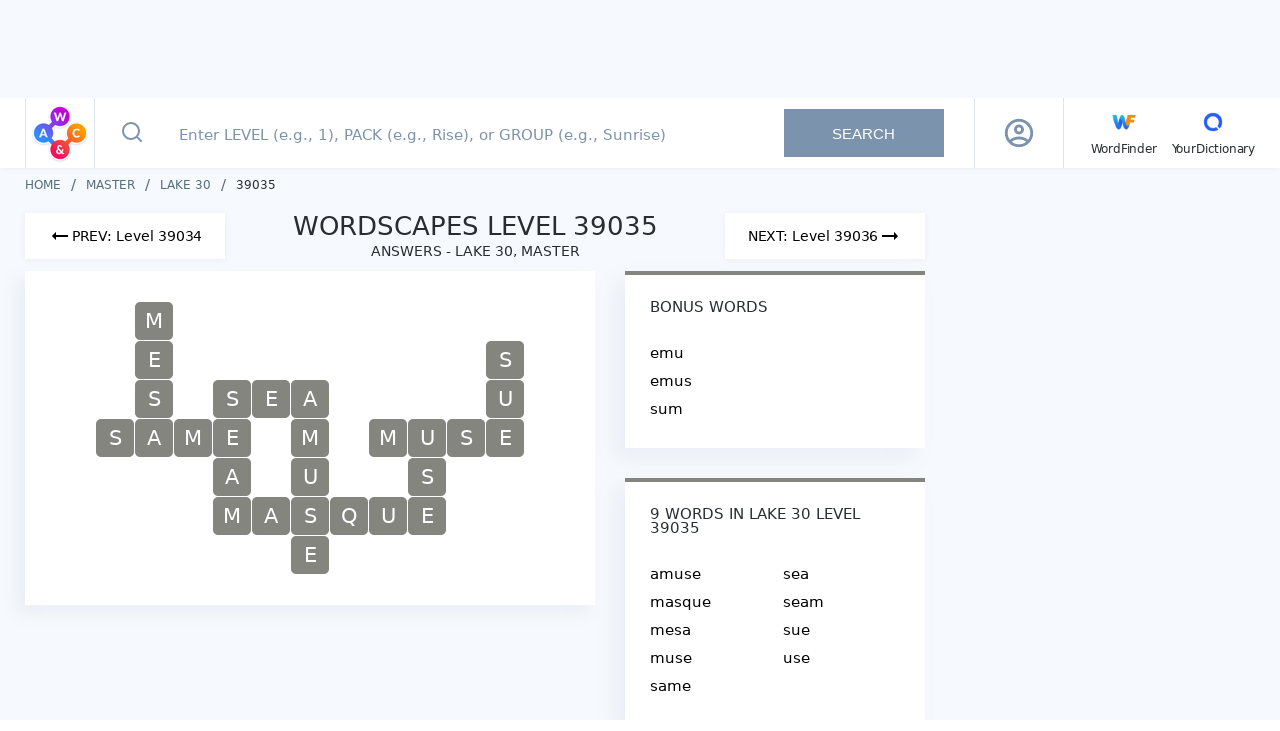

--- FILE ---
content_type: text/javascript
request_url: https://wordscapes.yourdictionary.com/static/js/4.ed8e1ff1a450849731f9.js
body_size: 10689
content:
(window.webpackJsonp=window.webpackJsonp||[]).push([[4],{"+jeA":function(e,t,n){"use strict";n.d(t,"p",(function(){return N})),n.d(t,"a",(function(){return b})),n.d(t,"k",(function(){return y})),n.d(t,"q",(function(){return O})),n.d(t,"b",(function(){return I})),n.d(t,"f",(function(){return S})),n.d(t,"g",(function(){return l})),n.d(t,"h",(function(){return d})),n.d(t,"i",(function(){return p})),n.d(t,"j",(function(){return f})),n.d(t,"d",(function(){return g})),n.d(t,"c",(function(){return _})),n.d(t,"e",(function(){return m})),n.d(t,"m",(function(){return h})),n.d(t,"l",(function(){return w})),n.d(t,"r",(function(){return v})),n.d(t,"n",(function(){return T})),n.d(t,"o",(function(){return E}));var o=n("RIqP"),r=n.n(o),i=n("cDf5"),a=n.n(i),c=n("oCYn"),s=n("hXT6"),u=n("LvDl"),l=function(e){switch(e){case s.q.LEVEL:case s.q.DAILY_PUZZLE_ANSWERS:return s.c.RESULTS;default:return s.c.HOMEPAGE}},d=function(e){switch(e){case s.b.RIGHT_RAIL:return s.d.DT_RIGHT_1;case s.b.ADHESION:return s.d.MOB_ADHESION;case s.b.DT_IN_CONTENT:return s.d.DT_IN_CONTENT_1;case s.b.TOP_LEADERBOARD:return s.d.DT_TOP;case s.b.MOB_IN_CONTENT:return s.d.MOB_IN_CONTENT_1;default:return null}},f=function(e){switch(e){case s.d.MOB_ADHESION:case s.d.DT_TOP:return s.a.ANCHOR;case s.d.DT_IN_CONTENT_1:case s.d.MOB_IN_CONTENT_1:return s.a.IN_CONTENT_1;case s.d.DT_IN_CONTENT_2:case s.d.MOB_IN_CONTENT_2:return s.a.IN_CONTENT_2;case s.d.DT_RIGHT_1:return s.a.RIGHT_1;case s.d.DT_RIGHT_2:return s.a.RIGHT_2;case s.d.DT_RIGHT_3:return s.a.IN_CONTENT_3;case s.d.DT_IN_CONTENT_3:case s.d.MOB_IN_CONTENT_3:return s.a.IN_CONTENT_3;case s.d.DT_IN_CONTENT_4:case s.d.MOB_IN_CONTENT_4:return s.a.IN_CONTENT_4;default:return isFeatureEnabled("DebugMode")&&isFeatureEnabled("DebugAds")&&console.debug("Unable to find an Aditude base ID for ".concat(e,', defauling to "pb-slot-incontent-1".')),s.a.IN_CONTENT_1}},p=function(e){for(var t=0,n=Object.values(s.e);t<n.length;t++){var o=n[t];if(RegExp(o,"i").test(e))return o}return null},g=function(){var e=arguments.length>0&&void 0!==arguments[0]?arguments[0]:new Date;return{day:e.getDate(),month:e.toLocaleString("en-US",{month:"long"}),year:e.getFullYear()}},_=g,m=function(e){return"/daily-puzzle/".concat(e.month.toLowerCase(),"-").concat(e.day,"-").concat(e.year,"-answers/")};function h(e){return void 0===e||!e||e instanceof Array&&0===e.length||0===Object.keys(e).length&&e.constructor===Object}function v(){var e=arguments.length>0&&void 0!==arguments[0]?arguments[0]:"1---",t=new Date;t.setTime(t.getTime()+31536e7);var n="expires="+t.toUTCString();document.cookie="usprivacy=".concat(e,";").concat(n,";path=/;Domain=.yourdictionary.com;SameSite=Lax;secure")}function T(){for(var e="",t=document.cookie.split(";"),n=0;n<t.length;n++){for(var o=t[n];" "==o.charAt(0);)o=o.substring(1);if(0==o.indexOf("usprivacy=")){e=o.substring("usprivacy=".length,o.length);break}}return/^[1][nNyY-][nNyY-][nNyY-]$/.test(e)||(e="1---"),e}function w(){return void 0===window.__PRERENDER_INJECTED}var E=function(e,t,n){if("undefined"!=typeof indexedDB){var o,r=indexedDB.open(e);if(!h(e)){r.onerror=function(e){n.commit("SET_PREVIOUSLY_LOGGED_IN",!1)},r.onsuccess=function(e){o=e.target.result,i(t,n)};var i=function(e,t){if(!h(e)&&o.objectStoreNames.length){var n=o.transaction(e,"readonly").objectStore(e).getAll();n.onsuccess=function(e){var n=e.target.result.some((function(e){return e.fbase_key.includes("firebase:authUser")}));t.commit("SET_PREVIOUSLY_LOGGED_IN",n)},n.onerror=function(){t.commit("SET_PREVIOUSLY_LOGGED_IN",!1)}}}}}},N=function(e,t){return void 0===window.__PRERENDER_INJECTED&&"object"===a()(c.a.$gtag)&&"function"==typeof c.a.$gtag.event&&!(!t.eventCategory||!e)&&void c.a.$gtag.event(e,{event_category:t.eventCategory||"",event_label:t.eventLabel||"",event_value:t.eventValue||null,non_interaction:Boolean(t.nonInteraction)})},b=function(e){var t=Array.prototype.map.call(e.path,(function(e){return e.toLowerCase()})).join("");t="/"!==t.charAt(0)?"/".concat(t):t;var n="".concat(s.j,"//").concat(s.i).concat(t);return n.endsWith("/")||(n="".concat(n,"/")),{rel:"canonical",href:n}},y=function(e){return e?64:70},O=n.n(u).a.debounce((function(e,t){e.dispatch("trackEvent",{eventCategory:"Search bar",eventAction:"Search for a level number higher than the latest one we have published",eventLabel:t})}),3e3,{leading:!0,trailing:!1}),I=function(e){return"string"!=typeof e?"":e.charAt(0).toUpperCase()+e.slice(1)},S=function(){var e=arguments.length>0&&void 0!==arguments[0]?arguments[0]:[],t="".concat(s.j,"//").concat(s.i),n=[{name:"Home",path:"/"}].concat(r()(e));return{"@context":"https://schema.org","@type":"BreadcrumbList",itemListElement:n.map((function(e,n){var o,r;return{"@type":"ListItem",position:n+1,name:e.name,item:"".concat(t).concat(e.path).concat(null!==(o=e.path)&&void 0!==o&&null!==(r=o.endsWith)&&void 0!==r&&r.call(o,"/")?"":"/")}}))}}},Vtdi:function(e,t,n){"use strict";n.r(t);var o=n("oCYn"),r=n("pYQZ"),i=n("1uYM"),a=n.n(i),c=n("Kyfw"),s=n.n(c),u=n("WMpq"),l=n("jE9Z"),d=n("vDqi"),f=n.n(d),p=n("hXT6"),g={lastCheck:0,checkRequired:function(){return this.lastCheck=parseInt(window.$cookies.get("_WF_LVC"))||this.lastCheck,+new Date>this.lastCheck+p.v},check:function(){var e=this;return new Promise((function(t,n){e.checkRequired()&&void 0===window.__PRERENDER_INJECTED?(e.lastCheck=+new Date,window.$cookies.set("_WF_LVC",e.lastCheck),f.a.get("/static/version.json?t=".concat(Math.floor(e.lastCheck/1e4))).then((function(e){if(void 0!==e.data.build&&void 0!==window.appVersion&&e.data.build!==window.appVersion){var t=new Error("Client App requires reload.");t.name=p.u,n(t)}})).finally((function(){return t(!0)}))):t(!0)}))}},_=n("+jeA"),m={name:"DynamicPage",metaInfo:function(){return{link:[Object(_.a)(this.$route)]}}},h=n("KHd+"),v=[{path:"/",name:"Home",component:function(){return Promise.all([n.e(1),n.e(0),n.e(24)]).then(n.bind(null,"9bhQ"))},meta:{ssr:"static"},pathToRegexpOptions:{strict:!0}},{path:"/dynamic-page/",name:"DynamicPage",component:Object(h.a)(m,(function(){return this._self._c,this._m(0)}),[function(){var e=this._self._c;return e("div",{staticClass:"container"},[e("section",{attrs:{id:"dynamic-page"}},[this._v("\n\t\tLoading...\n\t")])])}],!1,null,null,null).exports,meta:{ssr:"static"}},{path:"/answers/:group/",name:"GroupPage",component:function(){return Promise.all([n.e(1),n.e(0),n.e(23)]).then(n.bind(null,"Q8uC"))},meta:{ssr:"static"},pathToRegexpOptions:{strict:!0}},{path:"/answers/:group/:pack/",name:"PackPage",component:function(){return Promise.all([n.e(1),n.e(0),n.e(26)]).then(n.bind(null,"Qase"))},meta:{ssr:"static"},pathToRegexpOptions:{strict:!0}},{path:"/answers/:group/:pack/:level/",name:"LevelPage",component:function(){return Promise.all([n.e(1),n.e(0),n.e(25)]).then(n.bind(null,"nQdC"))},meta:{ssr:"dynamic"},pathToRegexpOptions:{strict:!0}},{path:"/daily-puzzle/",name:p.q.DAILY_PUZZLE_INDEX,component:function(){return n.e(22).then(n.bind(null,"TAKI"))},meta:{ssr:"static"},pathToRegexpOptions:{strict:!0}},{path:"/daily-puzzle/:date/",name:p.q.DAILY_PUZZLE_ANSWERS,component:function(){return Promise.all([n.e(1),n.e(0),n.e(21)]).then(n.bind(null,"jxla"))},meta:{ssr:"dynamic"},pathToRegexpOptions:{strict:!0}},{path:"/feature-toggling",name:"feature-toggling",component:function(){return n.e(19).then(n.bind(null,"QwN4"))}},{path:"*",name:"NotFound",component:function(){return Promise.all([n.e(1),n.e(0),n.e(27)]).then(n.bind(null,"Cy8y"))},meta:{ssr:"404"}},{path:"/answers",redirect:{name:"Home"}}],T=(v.reduce((function(e,t){return e[t.name]=t,e}),{}),n("L2JU")),w={window:{windowHeight:null,windowWidth:null,scrollY:0},query:"",navigation:{current:null},domElements:{headerOffset:0,topAdHeight:0,headerHeight:0,visibleHeaderHeight:0},minLevel:null,maxLevel:null,dailyPuzzles:{dailyPuzzlesList:[],currentPage:1,maxPage:1}},E={trackEvent:function(e,t){var n=t.eventCategory,o=t.eventAction,r={eventCategory:n,eventLabel:t.eventLabel,eventValue:t.eventValue};Object(_.p)(o,r)},updateNumberOfLevels:function(e,t){e.commit("setNumberOfLevels",t)}},N={updateWindowProperties:function(e,t){t.windowHeight&&(e.window.windowHeight=t.windowHeight),t.windowWidth&&(e.window.windowWidth=t.windowWidth),t.scrollY&&(e.window.scrollY=t.scrollY)},updateQuery:function(e,t){e.query=t},updateFromSearch:function(e,t){e.fromSearch=t},updateCurrentPage:function(e,t){e.navigation.current=t},setNumberOfLevels:function(e,t){e.minLevel=t.minLevel,e.maxLevel=t.maxLevel},setHeaderOffset:function(e,t){e.domElements.headerOffset=t,"number"==typeof t&&"number"==typeof e.domElements.headerHeight&&(e.domElements.visibleHeaderHeight=t+e.domElements.headerHeight)},setDailyPuzzleList:function(e,t){o.a.set(e.dailyPuzzles,"dailyPuzzlesList",t)},setDailyPuzzleCurrentPage:function(e,t){e.dailyPuzzles.currentPage=t},setDailyPuzzleMaxPage:function(e,t){e.dailyPuzzles.maxPage=t},setTopAdHeight:function(e,t){e.domElements.topAdHeight=t},setHeaderHeight:function(e,t){e.domElements.headerHeight=t,e.domElements.visibleHeaderHeight=t}},b=n("J4zp"),y=n.n(b),O={state:{configId:"",toggles:[],overrides:[]},mutations:{SET_FEATURE_TOGGLE_BUCKET_CONFIG:function(e,t){e.configId=t.configId,e.toggles=t.toggles},SET_FEATURE_TOGGLE_BUCKET_OVERRIDES:function(e,t){e.overrides=t}},getters:{isFeatureEnabled:function(e){return function(t){var n=e.overrides.find((function(e){return e.toggleKey===t&&"url"===e.source}));if(!Object(_.m)(n))return n.value;var o=e.overrides.find((function(e){return e.toggleKey===t&&"localstorage"===e.source}));return Object(_.m)(o)?e.toggles.includes(t):o.value}},allToggles:function(e){var t={};return e.toggles.forEach((function(e){t[e]={toggleKey:e,value:1,source:"config"}})),e.overrides.filter((function(e){return"localstorage"===e.source})).forEach((function(e){t[e.toggleKey]={toggleKey:e.toggleKey,value:e.value,source:e.source}})),e.overrides.filter((function(e){return"url"===e.source})).forEach((function(e){t[e.toggleKey]={toggleKey:e.toggleKey,value:e.value,source:e.source}})),Object.entries(t).map((function(e){var t=y()(e,2);return t[0],t[1]})).sort((function(e,t){return e.toggleKey-t.toggleKey}))}}},I=n("Wcq6"),S=n.n(I);function D(e){return{headers:{Authorization:"Bearer ".concat(e)}}}var C={state:{loggedIn:!1,user:{data:null,usprivacy:"1---",newslettersSubscription:null},isDialogOpen:!1,isLoggingIn:!1,logInError:"",previouslyLoggedIn:!1,location:null,isSubscriptionDialogOpen:!1},actions:{fetchUser:function(e,t){var n=e.commit,o=e.dispatch;o("getLocation"),n("SET_LOGGED_IN",null!==t),t?(n("UPDATE_USER",{displayName:t.displayName,email:t.email,picture:t.photoURL}),o("fetchUserClaims"),o("getUserNewslettersSubscription")):n("UPDATE_USER",null)},fetchUserClaims:function(e){var t=e.commit;S.a.apps.length&&S.a.auth().currentUser.getIdTokenResult(!0).then((function(e){var n=e.claims&&e.claims.usprivacy;t("UPDATE_USPRIVACY",n||"1YNY")}))},login:function(e){e.dispatch;var t=e.commit;t("SET_IS_LOGGING_IN",!0),t("SET_LOG_IN_ERROR",null),S.a.apps.length&&S.a.auth().setPersistence(S.a.auth.Auth.Persistence.LOCAL).then((function(){var e=new S.a.auth.GoogleAuthProvider;return e.addScope("profile"),e.addScope("email"),S.a.auth().signInWithPopup(e)})).then((function(){t("SET_DIALOG_STATE",!1),t("SET_IS_LOGGING_IN",!1)})).catch((function(e){t("SET_IS_LOGGING_IN",!1),"auth/popup-closed-by-user"!==e.code&&t("SET_LOG_IN_ERROR",e.message)}))},logout:function(e){var t=e.commit;S.a.apps.length&&S.a.auth().signOut().then((function(){t("SET_LOGGED_IN",!1),t("SET_USER_SUBSCRIPTION",null)})).catch((function(e){console.error(e)}))},getUserNewslettersSubscription:function(e){var t=e.state,n=e.commit,o=e.dispatch;S.a.apps.length&&S.a.auth().currentUser.getIdToken().then((function(e){f.a.get("".concat(p.g,"/newsletter"),D(e)).then((function(e){var r=e.data.data;r.status?n("SET_USER_SUBSCRIPTION",r.status):"US"===t.location?o("toggleNewslettersSubscription",p.o.ON):n("SET_SUBSCRIPTION_DIALOG_STATE",!0)})).catch((function(e){console.error(e)}))}))},toggleNewslettersSubscription:function(e,t){var n=e.commit,o=(e.dispatch,{status:t,website:p.o.WEBSITE});S.a.apps.length&&S.a.auth().currentUser.getIdToken().then((function(e){f.a.put("".concat(p.g,"/newsletter"),o,D(e)).then((function(e){var t=e.data.data;n("SET_USER_SUBSCRIPTION",t.status)})).catch((function(e){console.error(e)}))}))},getLocation:function(e){var t=e.commit;f.a.get("https://pro.ip-api.com/json/?key=AmUN9xAaQALVYu6&fields=countryCode").then((function(e){var n=e.data;t("SET_LOCATION",n.countryCode)}))}},mutations:{SET_LOGGED_IN:function(e,t){e.loggedIn=t},SET_IS_LOGGING_IN:function(e,t){e.isLoggingIn=t},SET_LOG_IN_ERROR:function(e,t){e.logInError=t},UPDATE_USER:function(e,t){e.user.data=t},UPDATE_USPRIVACY:function(e,t){/^[1][nNyY-][nNyY-][nNyY-]$/.test(t)&&(e.user.usprivacy=t,t!=Object(_.n)()&&Object(_.r)(t))},SET_DIALOG_STATE:function(e,t){e.isDialogOpen=t},SET_PREVIOUSLY_LOGGED_IN:function(e,t){e.previouslyLoggedIn=t},SET_SUBSCRIPTION_DIALOG_STATE:function(e,t){e.isSubscriptionDialogOpen=t},SET_LOCATION:function(e,t){e.location=t},SET_USER_SUBSCRIPTION:function(e,t){e.user.newslettersSubscription=t}},getters:{loggedIn:function(e){return e.loggedIn},user:function(e){return e.user},imgProfile:function(e){return e.user.data.picture},initials:function(e){return e.user.data.displayName.split(" ").map((function(e){return e[0].toUpperCase()})).join("")},usprivacy:function(e){return e.user.usprivacy},isDialogOpen:function(e){return e.isDialogOpen},previouslyLoggedIn:function(e){return e.previouslyLoggedIn}}};o.a.use(T.a);var R=new T.a.Store({state:w,actions:E,mutations:N,getters:{topElementsHeight:function(e){return e.domElements.topAdHeight+e.domElements.headerHeight}},modules:{features:O,login:C}});o.a.use(l.a),o.a.use(u.a);var P=new l.a({mode:"history",routes:v,scrollBehavior:function(e,t,n){return n||{x:0,y:0}}});P.afterEach((function(e,t){g.check().catch((function(e){e.name===p.u&&window.location.reload(!0)})),void 0!==window.__PRERENDER_INJECTED&&e.meta&&(console.log("SSR> Landing on page (".concat(e.name,") ssr='").concat(e.meta.ssr,"'")),"static"===e.meta.ssr?setTimeout((function(){window.document.dispatchEvent(new CustomEvent("spa-render-complete"))}),300):"404"===e.meta.ssr&&setTimeout((function(){window.document.dispatchEvent(new CustomEvent("spa-render-404"))}),300)),void 0===window.__PRERENDER_INJECTED&&window.$ltkAnalytics.page({type:"load",path:e.fullPath,url:window.location.hostname+e.fullPath})})),P.beforeEach((function(e,t,n){-1===e.path.indexOf("?")&&"/"!==e.path.substr(-1)?n(e.path+"/"):n()})),P.beforeEach((function(e,t,n){R.state.fromSearch?e.params&&(e.params.level?R.commit("updateQuery",e.params.level):e.params.pack?R.commit("updateQuery",e.params.pack):e.params.group&&R.commit("updateQuery",e.params.group)):R.commit("updateQuery",""),R.commit("updateCurrentPage",e.name),n()}));var L=P,A=n("qSUR");o.a.use(A.a);var k=new A.a({locale:p.r,messages:{},silentTranslationWarn:!0});n.e(28).then(n.t.bind(null,"G4WV",7)).then((function(e){k.mergeLocaleMessage(p.r,e)})).catch((function(e){console.log("Could not import translations.",e)}));var j=k,U=n("tho4"),G=n("kiQV"),x=n("yQ3y"),H={computed:{isSmallDevice:function(){return null!==w.window.windowWidth&&w.window.windowWidth<=p.s},isMediumDevice:function(){return null!==w.window.windowWidth&&w.window.windowWidth<=p.n&&w.window.windowWidth>p.s},isSmallOrMediumDevice:function(){return this.isSmallDevice||this.isMediumDevice},isLargeDevice:function(){return!this.isSmallOrMediumDevice&&null!==w.window.windowWidth&&w.window.windowWidth<=p.m},isMediumDeviceOrWider:function(){return null!==w.window.windowWidth&&!this.isSmallDevice},isLargeDeviceOrWider:function(){return!this.isSmallOrMediumDevice&&null!==w.window.windowWidth&&w.window.windowWidth>p.n},isExtraLargeDevice:function(){return null!==w.window.windowWidth&&w.window.windowWidth>p.m}}},M=n("lSNA"),B=n.n(M);function z(e,t){var n=Object.keys(e);if(Object.getOwnPropertySymbols){var o=Object.getOwnPropertySymbols(e);t&&(o=o.filter((function(t){return Object.getOwnPropertyDescriptor(e,t).enumerable}))),n.push.apply(n,o)}return n}if([H,{computed:function(e){for(var t=1;t<arguments.length;t++){var n=null!=arguments[t]?arguments[t]:{};t%2?z(Object(n),!0).forEach((function(t){B()(e,t,n[t])})):Object.getOwnPropertyDescriptors?Object.defineProperties(e,Object.getOwnPropertyDescriptors(n)):z(Object(n)).forEach((function(t){Object.defineProperty(e,t,Object.getOwnPropertyDescriptor(n,t))}))}return e}({},Object(T.c)(["isFeatureEnabled"]))}].forEach((function(e){return o.a.mixin(e)})),void 0===window.__PRERENDER_INJECTED){o.a.use(r.a,p.l,L);var W=Object(x.a)({appName:"wscapes",appEnvironment:p.t,expTrack:!0,pageTrack:!0,version:G.version,debug:Object(U.d)("debugCoreVitals"),meta_url:"https://us-central1-custom-site-analytics.cloudfunctions.net/router/metaInfo",page_exp_url:"https://us-central1-custom-site-analytics.cloudfunctions.net/router/pageExp",page_evt_url:"https://us-central1-custom-site-analytics.cloudfunctions.net/router/pageEvt",custom_evt_url:"https://us-central1-custom-site-analytics.cloudfunctions.net/router/customEvt"});window.$ltkAnalytics=W,Object(U.d)("trackCoreVitals")&&(Object(x.b)(),Object(x.d)(),Object(x.e)(),Object(x.c)())}o.a.use(s.a),void 0===window.__PRERENDER_INJECTED&&void 0===window.__TEST__&&(o.a.use(a.a,{id:"GTM-5SVHM3B",debug:Object(U.d)("debugGTM"),vueRouter:L}),"undefined"!=typeof libloaderPromise&&timerPromise.then((function(){dataLayer.push({event:"libload-aditude"}),libloaderPromise.then((function(){libLoader.loadAditude()}))}))),new o.a({el:"#app",i18n:j,router:L,store:R,components:{App:function(){return Promise.all([n.e(1),n.e(0),n.e(6)]).then(n.bind(null,"b+EH"))}},template:"<App/>",metaInfo:{script:[{vmid:"jsonld-organization",type:"application/ld+json",json:{"@context":"https://schema.org","@type":"Organization",name:"Wordscapes by YourDictionary",url:"https://wordscapes.yourdictionary.com",logo:"https://wordscapes.yourdictionary.com/static/images/logo_horizontal.png",address:{"@type":"PostalAddress",addressLocality:"Vero Beach, FL",postalCode:"32960-4706",streetAddress:"1275 US Highway 1 Unit 2-6084"},parentOrganization:{"@type":"Organization","@id":"https://www.lovetoknowmedia.com/",name:"LoveToKnow Media",url:"https://www.lovetoknowmedia.com/",sameAs:["https://www.linkedin.com/company/lovetoknowmedia/","https://www.instagram.com/lovetoknowmedia/","https://www.facebook.com/lovetoknowmedia/about","https://x.com/lovetoknowmedia","https://www.crunchbase.com/organization/lovetoknow-corp"],logo:{"@type":"ImageObject",url:"https://www.lovetoknowmedia.com/wp-content/uploads/2021/05/LTK_MEDIA_Logo-2.png"},address:{"@type":"PostalAddress",addressLocality:"Vero Beach, FL",postalCode:"32960-4706",streetAddress:"1275 US Highway 1 Unit 2-6084"}}}}]}})},"fy+u":function(e,t,n){"use strict";var o=n("vDqi"),r=n.n(o),i=n("oCYn"),a=void 0===window.__PRERENDER_INJECTED,c=0,s=0,u=0,l=null;function d(e,t,n){if(!a){var o=n.status;try{if(200===o&&n.headers&&n.headers["content-type"]&&n.headers["content-type"].includes("application/json")){var r=JSON.stringify({status:n.status,statusText:n.statusText,data:n.data,headers:{},config:{}});if(r.length<1e5){console.log("SSR: Caching ".concat(r.length," bytes for URL ").concat(e));var d="ssr_cache[".concat(JSON.stringify(t),"]=JSON.parse(").concat(JSON.stringify(r),");");0===u&&(d="var ssr_cache={};"+d);var f=document.createElement("script");f.appendChild(document.createTextNode(d)),document.head.appendChild(f),u++}else console.log('SSR: Ignoring big JSON response for URL "'.concat(e,'" with size ').concat(r.length))}else console.log('SSR: Ignoring non-JSON response for URL "'.concat(e,'" with headers '),n.headers)}catch(e){console.error("Paxios Error: ",e)}c--,console.log("Paxios-- ".concat(c," [Total: ").concat(s,"] - ").concat(o,": ").concat(e)),0===c&&(l&&clearTimeout(l),l=setTimeout((function(){0===c&&(console.log("Paxios requests == 0; Firing spa-render-complete"),a=!0,i.a.nextTick((function(){window.document.dispatchEvent(new CustomEvent("spa-render-complete"))})))}),200))}}function f(e){a||(0===s&&window.document.dispatchEvent(new CustomEvent("spa-render-watchdog")),c++,s++,console.log("Paxios++ ".concat(c," [Total: ").concat(s,"] - URL: ").concat(e)))}function p(e,t){var n="";return t&&t.params&&(n="?"+Object.keys(t.params).map((function(e){return e+"="+t.params[e]})).join("&")),btoa("".concat(e).concat(n))}function g(e,t,n,o){return new Promise((function(r,i){var c=!1;a||(o||(o={}),!1!==o.paxiosRetry&&(c=!0),o.timeout||(o.timeout=c?5e3:14e3)),e(t,o).then((function(e){d(t,n,e),r(e)})).catch((function(a){c?(console.log("Paxios: Retrying GET for ".concat(t)),o.timeout=9e3,e(t,o).then((function(e){d(t,n,e),r(e)})).catch((function(e){d(t,n,e.response||{status:e.statusCode,statusText:e.message}),i(e)}))):(d(t,n,a.response||{status:a.statusCode,statusText:a.message}),i(a))}))}))}function _(e){if(r.a.isJestMock)return e;var t=e.get;e.get=function(e,n){var o=p(e,n);return"undefined"!=typeof ssr_cache&&ssr_cache[o]?(console.log("Paxios: Resolving with cached response for URL: ".concat(o)),Promise.resolve(ssr_cache[o])):(f(e),g(t,e,o,n))};var n=e.request;return e.request=function(e){if("get"!==e.method)return n(e);var t=e.url,o=p(t,e);return"undefined"!=typeof ssr_cache&&ssr_cache[o]?(console.log("Paxios: Resolving with cached response for URL: ".concat(o)),Promise.resolve(ssr_cache[o])):(f(t),function(e,t,n,o){return new Promise((function(r,i){var c=!1;a||(o||(o={}),!1!==o.paxiosRetry&&(c=!0),o.timeout||(o.timeout=c?5e3:14e3)),e(o).then((function(e){d(t,n,e),r(e)})).catch((function(a){c?(console.log("Paxios: Retrying GET for ".concat(t)),o.timeout=9e3,e(o).then((function(e){d(t,n,e),r(e)})).catch((function(e){d(t,n,e.response||{status:e.statusCode,statusText:e.message}),i(e)}))):(d(t,n,a.response||{status:a.statusCode,statusText:a.message}),i(a))}))}))}(n,t,o,e))},e}t.a={create:function(e){return r.a.isJestMock?{}:_(r.a.create(e))},wrap:_,get:function(e,t){if(r.a.isJestMock)return Promise.resolve({});var n=p(e,t);return"undefined"!=typeof ssr_cache&&ssr_cache[n]?(console.log("Paxios: Resolving with cached response for URL: ".concat(n)),Promise.resolve(ssr_cache[n])):(f(e),g(r.a.get,e,n,t))}}},hXT6:function(e,t,n){"use strict";n.d(t,"v",(function(){return s})),n.d(t,"u",(function(){return u})),n.d(t,"s",(function(){return l})),n.d(t,"n",(function(){return d})),n.d(t,"m",(function(){return f})),n.d(t,"r",(function(){return p})),n.d(t,"t",(function(){return g})),n.d(t,"f",(function(){return _})),n.d(t,"g",(function(){return m})),n.d(t,"l",(function(){return h})),n.d(t,"q",(function(){return v})),n.d(t,"j",(function(){return T})),n.d(t,"i",(function(){return w})),n.d(t,"p",(function(){return E})),n.d(t,"k",(function(){return N})),n.d(t,"b",(function(){return o})),n.d(t,"c",(function(){return r})),n.d(t,"d",(function(){return i})),n.d(t,"e",(function(){return a})),n.d(t,"a",(function(){return c})),n.d(t,"h",(function(){return b})),n.d(t,"o",(function(){return y}));var o={RIGHT_RAIL:"Right_Rail",ADHESION:"Adhesion",DT_IN_CONTENT:"Desktop_In_Content",TOP_LEADERBOARD:"Top_Leaderboard",MOB_IN_CONTENT:"Mobile_In_Content"},r={HOMEPAGE:"homepage",RESULTS:"results"},i={DT_TOP:"dt_top",DT_RIGHT_1:"dt_right_1",DT_RIGHT_2:"dt_right_2",DT_RIGHT_3:"dt_right_3",DT_LEFT_1:"dt_left_1",DT_IN_CONTENT_1:"dt_in_content_1",DT_IN_CONTENT_2:"dt_in_content_2",DT_IN_CONTENT_3:"dt_in_content_3",DT_IN_CONTENT_4:"dt_in_content_4",DT_IN_CONTENT_5:"dt_in_content_5",DT_IN_CONTENT_6:"dt_in_content_6",DT_IN_CONTENT_7:"dt_in_content_7",DT_IN_CONTENT_8:"dt_in_content_8",DT_IN_CONTENT_9:"dt_in_content_9",DT_IN_CONTENT_10:"dt_in_content_10",MOB_IN_CONTENT_1:"mob_in_content_1",MOB_IN_CONTENT_2:"mob_in_content_2",MOB_IN_CONTENT_3:"mob_in_content_3",MOB_IN_CONTENT_4:"mob_in_content_4",MOB_IN_CONTENT_5:"mob_in_content_5",MOB_IN_CONTENT_6:"mob_in_content_6",MOB_IN_CONTENT_7:"mob_in_content_7",MOB_IN_CONTENT_8:"mob_in_content_8",MOB_IN_CONTENT_9:"mob_in_content_9",MOB_IN_CONTENT_10:"mob_in_content_10",MOB_ADHESION:"mob_adhesion"},a={TOP:"top",RIGHT:"right",LEFT:"left",ADHESION:"adhesion",IN_CONTENT:"in_content"},c={ANCHOR:"pb-slot-anchor",IN_CONTENT_1:"pb-slot-incontent-1",IN_CONTENT_2:"pb-slot-incontent-2",IN_CONTENT_3:"pb-slot-incontent-3",IN_CONTENT_4:"pb-slot-incontent-4",RIGHT_1:"pb-slot-right-1",RIGHT_2:"pb-slot-right-2"},s=3e4,u="VersionError",l=767,d=1024,f=1200,p="en",g="prod",_="https://api.yourdictionary.com/wordfinder",m="https://api.yourdictionary.com/yd/v1/ydr",h={config:{id:"UA-209673812-2"},includes:[{id:"UA-209673812-3"},{id:"UA-16913401-36"}]},v={HOME:"Home",DAILY_PUZZLE_ANSWERS:"DailyPuzzleAnswers",DAILY_PUZZLE_INDEX:"DailyPuzzlePage",DYNAMIC:"DynamicPage",GROUP:"GroupPage",PACK:"PackPage",LEVEL:"LevelPage",NOT_FOUND:"NotFound"},T="https:",w="wordscapes.yourdictionary.com",E="Level out of range",N=new Date("January 1, 2019"),b={GUEST_MAX:3,SINGLE_COLUMN_MAX:6},y={ON:"subscribed",OFF:"unsubscribed",WEBSITE:"wordscapes"}},kiQV:function(e){e.exports=JSON.parse('{"name":"wordscapes","version":"1.4.2","description":"Wordscapes UI Vue.js Project","author":"WordFinder Team <teamwf@lovetoknow.com>","contributors":["Ash Menon <ash.menon@lovetoknow.com>","Iustin Gheorghe <iustin.gheorghe@lovetoknow.com>","Pedro Sanchez <pedro.sanchez@lovetoknow.com>","Rakhi Neigi <rakhi@lovetoknow.com>"],"private":true,"scripts":{"dev":"npm run prettier-watch & npm run stylelint-watch & webpack-dev-server --inline --progress --config build/webpack.dev.conf.js","dev-local":"npm run prettier-watch & webpack-dev-server --inline --progress --host 0.0.0.0 --config build/webpack.dev.conf.js","prettier-watch":"onchange \'**/*.(js|vue|scss)\' -- prettier --write {{changed}}","stylelint-watch":"onchange \'**/*.(vue|scss|css)\' -- stylelint \'{{changed}}\' --fix","start":"npm run dev","build":"node build/build.js","import-translations":"cd ./tools/import-translations && npm run import-translations","lint":"eslint --ext .js,.vue src test/unit","stylelint":"stylelint \'src/**/*.(vue|scss|css)\'","lint-fix":"npm run lint -- --fix && npm run stylelint -- --fix","unit":"jest --config test/unit/jest.config.js","unit-coverage":"jest --config test/unit/jest.config.js --coverage","unit-recache":"jest --config test/unit/jest.config.js --clearCache"},"dependencies":{"@babel/runtime":"^7.27.0","@gtm-support/vue2-gtm":"^1.3.0","@lovetoknow/ltk-analytics":"1.8.0","axios":"^0.21.0","axios-cache-adapter":"^2.5.0","firebase":"^7.13.1","google-auth-library":"^6.0.2","lodash.chunk":"^4.2.0","node-gyp":"^11.2.0","prerender-spa-plugin":"^3.4.0","resize-observer-polyfill":"^1.5.1","sweet-modal-vue":"^2.0.0","vue":"^2.6.11","vue-click-outside":"^1.1.0","vue-cookies":"^1.8.6","vue-gtag":"^1.6.2","vue-i18n":"^8.16.0","vue-meta":"^2.4.0","vue-router":"^3.1.6","vuex":"^3.1.3"},"devDependencies":{"@babel/core":"^7.26.10","@babel/plugin-transform-runtime":"^7.26.10","@babel/preset-env":"^7.26.9","@vue/babel-plugin-transform-vue-jsx":"^1.1.2","@vue/test-utils":"^1.0.0-beta.32","ajv":"^6.9.1","autoprefixer":"^9.7.5","babel-core":"^7.0.0-bridge.0","babel-eslint":"^10.1.0","babel-jest":"^25.2.6","babel-loader":"^8.4.1","babel-plugin-dynamic-import-node":"^2.3.0","babel-plugin-syntax-jsx":"^6.18.0","babel-plugin-transform-es2015-modules-commonjs":"^6.26.2","chalk":"^4.0.0","copy-webpack-plugin":"^5.1.1","css-loader":"^3.4.2","eslint":"^6.8.0","eslint-config-prettier":"^6.10.0","eslint-config-standard":"^14.1.1","eslint-friendly-formatter":"^4.0.1","eslint-loader":"^3.0.3","eslint-plugin-import":"^2.31.0","eslint-plugin-node":"^11.1.0","eslint-plugin-prettier":"^3.1.2","eslint-plugin-promise":"^4.2.1","eslint-plugin-standard":"^4.0.1","eslint-plugin-vue":"^6.2.2","file-loader":"^6.0.0","friendly-errors-webpack-plugin":"^1.7.0","googleapis":"^140.0.0","handlebars":"^4.5.0","html-webpack-plugin":"^4.0.4","husky":"^4.2.3","jest":"^25.2.6","node-notifier":"^6.0.0","onchange":"^6.1.0","optimize-css-assets-webpack-plugin":"^5.0.3","ora":"^4.0.3","postcss-loader":"^3.0.0","prettier":"1.19.1","pretty-quick":"^2.0.1","rimraf":"^3.0.2","sass":"^1.86.3","sass-loader":"^10.5.2","semver":"^7.7.1","shelljs":"^0.8.3","stylelint":"^13.6.1","stylelint-config-prettier":"^8.0.2","stylelint-config-sass-guidelines":"^7.0.0","stylelint-config-standard":"^20.0.0","stylelint-webpack-plugin":"^2.1.0","terser":"^5.39.0","terser-webpack-plugin":"^2.3.5","url-loader":"^4.0.0","vue-jest":"^3.0.5","vue-loader":"^15.9.1","vue-style-loader":"^4.1.2","vue-template-compiler":"^2.6.11","webpack":"^4.42.1","webpack-bundle-analyzer":"^3.6.1","webpack-cli":"^3.3.11","webpack-dev-server":"^3.10.3","webpack-merge":"^4.2.2"},"engines":{"node":">= 16.0.0","npm":">= 8.0.0"},"browserslist":["> 1%","last 2 versions","not ie <= 11","safari >= 7"]}')},tho4:function(e,t,n){"use strict";n.d(t,"c",(function(){return d})),n.d(t,"e",(function(){return f})),n.d(t,"b",(function(){return p})),n.d(t,"f",(function(){return g})),n.d(t,"a",(function(){return _})),n.d(t,"d",(function(){return m}));var o=n("J4zp"),r=n.n(o),i=n("fy+u");function a(e,t){var n="undefined"!=typeof Symbol&&e[Symbol.iterator]||e["@@iterator"];if(!n){if(Array.isArray(e)||(n=function(e,t){if(e){if("string"==typeof e)return c(e,t);var n={}.toString.call(e).slice(8,-1);return"Object"===n&&e.constructor&&(n=e.constructor.name),"Map"===n||"Set"===n?Array.from(e):"Arguments"===n||/^(?:Ui|I)nt(?:8|16|32)(?:Clamped)?Array$/.test(n)?c(e,t):void 0}}(e))||t&&e&&"number"==typeof e.length){n&&(e=n);var o=0,r=function(){};return{s:r,n:function(){return o>=e.length?{done:!0}:{done:!1,value:e[o++]}},e:function(e){throw e},f:r}}throw new TypeError("Invalid attempt to iterate non-iterable instance.\nIn order to be iterable, non-array objects must have a [Symbol.iterator]() method.")}var i,a=!0,s=!1;return{s:function(){n=n.call(e)},n:function(){var e=n.next();return a=e.done,e},e:function(e){s=!0,i=e},f:function(){try{a||null==n.return||n.return()}finally{if(s)throw i}}}}function c(e,t){(null==t||t>e.length)&&(t=e.length);for(var n=0,o=Array(t);n<t;n++)o[n]=e[n];return o}var s="TBL_BUCKET_ID",u="TBL_BUCKET_CONFIG",l="TBL_BUCKET_CONFIG_OVERRIDE",d=function(){var e=localStorage.getItem(s);return"string"!=typeof e?(e=Math.floor(100*Math.random())+1,localStorage.setItem(s,e)):e=Number(e),e},f=function(){var e=localStorage.getItem(u);if(!e)return null;var t=e.match(/^(\d{8}_\d+)_(.*)$/);return null===t?null:{configId:t[1],toggles:t[2].length?t[2].split("|"):[]}},p=function(){var e=[],t=localStorage.getItem(l);"string"==typeof t&&t.length&&(e=t.split("|").map((function(e){var t=new RegExp("^(\\w+)=(0|1)$");if(!t.test(e))return null;var n=e.match(t);return{toggleKey:n[1],value:Number(n[2]),source:"localstorage"}})).filter((function(e){return null!==e})));var n,o=a(new URLSearchParams(window.location.search).entries());try{for(o.s();!(n=o.n()).done;){var i=r()(n.value,2),c=i[0],s=i[1];/^\w+$/.test(c)&&/^[0|1]$/.test(s)&&e.push({toggleKey:c,value:Number(s),source:"url"})}}catch(e){o.e(e)}finally{o.f()}return e},g=function(){var e=arguments.length>0&&void 0!==arguments[0]?arguments[0]:[],t=e.filter((function(e){return"localstorage"===e.source&&/^\w+$/.test(e.toggleKey)&&[0,1].includes(e.value)})).map((function(e){return"".concat(e.toggleKey,"=").concat(String(e.value))})).join("|");localStorage.setItem(l,t)},_=function(){return new Promise((function(e,t){var n=d();if("number"!=typeof n||n<1||n>100)return t({message:"Invalid bucket ID",data:{bucketId:n}});var o=function(e){return"https://tbl.yourdictionary.com/wordscapes/buckets/current/".concat(e,".json")}(n);i.a.get(o).then((function(n){var o=n.data,r=o.configId,i=o.toggles;if("string"!=typeof r||!r.length)return t({message:"Config ID string received is invalid",data:{configId:r}});if(!/^\d{8}_\d+$/.test(r))return t({message:"Config ID string received is in an incorrect format",data:{configId:r}});if("string"!=typeof i)return t({message:"Toggles string received is invalid",data:{toggles:i}});if(i.length&&!/^[a-zA-Z0-9_\|]+$/.test(i))return t({message:"Toggles string received is in an incorrect format",data:{toggles:i}});var a=i.length?i.split("|"):[],c=f();return null!==c&&c.configId==r||(c=function(e,t){var n="".concat(e,"_").concat(t.join("|"));return localStorage.setItem(u,n),{configId:e,toggles:t}}(r,a)),e(c)})).catch((function(e){return t({message:"Paxios error",data:{error:e}})}))}))},m=function(e){var t=p().find((function(t){return t.toggleKey===e}));if(void 0!==t)return 1===t.value;var n=f();return null!==n&&n.toggles.includes(e)}}},[["Vtdi",20,29]]]);
//# sourceMappingURL=4.ed8e1ff1a450849731f9.js.map